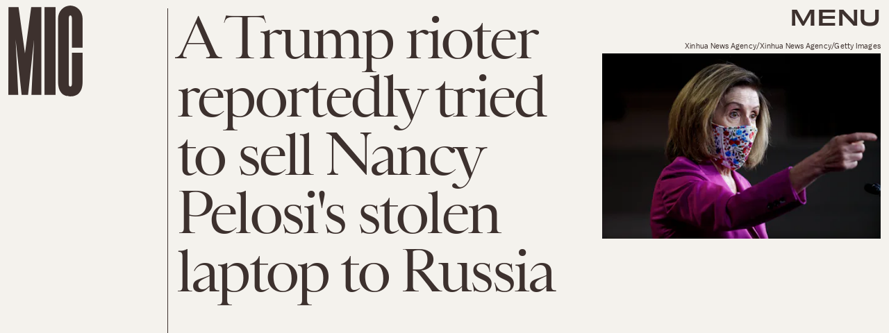

--- FILE ---
content_type: text/html; charset=utf-8
request_url: https://www.google.com/recaptcha/api2/aframe
body_size: 270
content:
<!DOCTYPE HTML><html><head><meta http-equiv="content-type" content="text/html; charset=UTF-8"></head><body><script nonce="WckCIqnl8gZ9OcQCGPVwPQ">/** Anti-fraud and anti-abuse applications only. See google.com/recaptcha */ try{var clients={'sodar':'https://pagead2.googlesyndication.com/pagead/sodar?'};window.addEventListener("message",function(a){try{if(a.source===window.parent){var b=JSON.parse(a.data);var c=clients[b['id']];if(c){var d=document.createElement('img');d.src=c+b['params']+'&rc='+(localStorage.getItem("rc::a")?sessionStorage.getItem("rc::b"):"");window.document.body.appendChild(d);sessionStorage.setItem("rc::e",parseInt(sessionStorage.getItem("rc::e")||0)+1);localStorage.setItem("rc::h",'1769275999443');}}}catch(b){}});window.parent.postMessage("_grecaptcha_ready", "*");}catch(b){}</script></body></html>